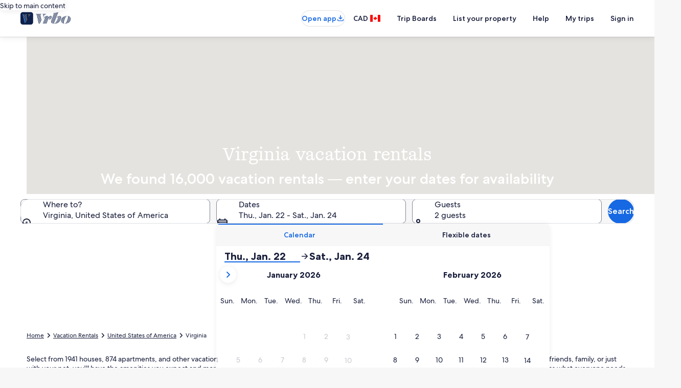

--- FILE ---
content_type: application/javascript
request_url: https://c.travel-assets.com/blossom-flex-ui/8142.938bd054f57ba4bd04e5.js
body_size: 3484
content:
/*@license For license information please refer to 8142.licenses.txt*/
(self.__LOADABLE_LOADED_CHUNKS__=self.__LOADABLE_LOADED_CHUNKS__||[]).push([[8142],{8142:function(t,e,r){t=r.nmd(t);var n="__lodash_hash_undefined__",o=9007199254740991,i="[object Arguments]",a="[object Array]",u="[object Boolean]",c="[object Date]",s="[object Error]",f="[object Function]",l="[object Map]",_="[object Number]",h="[object Object]",p="[object Promise]",v="[object RegExp]",y="[object Set]",b="[object String]",d="[object Symbol]",g="[object WeakMap]",j="[object ArrayBuffer]",A="[object DataView]",w=/^\[object .+?Constructor\]$/,O=/^(?:0|[1-9]\d*)$/,z={};z["[object Float32Array]"]=z["[object Float64Array]"]=z["[object Int8Array]"]=z["[object Int16Array]"]=z["[object Int32Array]"]=z["[object Uint8Array]"]=z["[object Uint8ClampedArray]"]=z["[object Uint16Array]"]=z["[object Uint32Array]"]=!0,z[i]=z[a]=z[j]=z[u]=z[A]=z[c]=z[s]=z[f]=z[l]=z[_]=z[h]=z[v]=z[y]=z[b]=z[g]=!1;var m="object"==typeof r.g&&r.g&&r.g.Object===Object&&r.g,S="object"==typeof self&&self&&self.Object===Object&&self,E=m||S||Function("return this")(),L=e&&!e.nodeType&&e,k=L&&t&&!t.nodeType&&t,D=k&&k.exports===L,U=D&&m.process,B=function(){try{return U&&U.binding&&U.binding("util")}catch(t){}}(),F=B&&B.isTypedArray;function P(t,e){for(var r=-1,n=null==t?0:t.length;++r<n;)if(e(t[r],r,t))return!0;return!1}function $(t){var e=-1,r=Array(t.size);return t.forEach((function(t,n){r[++e]=[n,t]})),r}function x(t){var e=-1,r=Array(t.size);return t.forEach((function(t){r[++e]=t})),r}var I,T,C,M=Array.prototype,N=Function.prototype,R=Object.prototype,H=E["__core-js_shared__"],K=N.toString,V=R.hasOwnProperty,W=(I=/[^.]+$/.exec(H&&H.keys&&H.keys.IE_PROTO||""))?"Symbol(src)_1."+I:"",G=R.toString,q=RegExp("^"+K.call(V).replace(/[\\^$.*+?()[\]{}|]/g,"\\$&").replace(/hasOwnProperty|(function).*?(?=\\\()| for .+?(?=\\\])/g,"$1.*?")+"$"),J=D?E.Buffer:void 0,Q=E.Symbol,X=E.Uint8Array,Y=R.propertyIsEnumerable,Z=M.splice,tt=Q?Q.toStringTag:void 0,et=Object.getOwnPropertySymbols,rt=J?J.isBuffer:void 0,nt=(T=Object.keys,C=Object,function(t){return T(C(t))}),ot=Bt(E,"DataView"),it=Bt(E,"Map"),at=Bt(E,"Promise"),ut=Bt(E,"Set"),ct=Bt(E,"WeakMap"),st=Bt(Object,"create"),ft=xt(ot),lt=xt(it),_t=xt(at),ht=xt(ut),pt=xt(ct),vt=Q?Q.prototype:void 0,yt=vt?vt.valueOf:void 0;function bt(t){var e=-1,r=null==t?0:t.length;for(this.clear();++e<r;){var n=t[e];this.set(n[0],n[1])}}function dt(t){var e=-1,r=null==t?0:t.length;for(this.clear();++e<r;){var n=t[e];this.set(n[0],n[1])}}function gt(t){var e=-1,r=null==t?0:t.length;for(this.clear();++e<r;){var n=t[e];this.set(n[0],n[1])}}function jt(t){var e=-1,r=null==t?0:t.length;for(this.__data__=new gt;++e<r;)this.add(t[e])}function At(t){var e=this.__data__=new dt(t);this.size=e.size}function wt(t,e){var r=Ct(t),n=!r&&Tt(t),o=!r&&!n&&Mt(t),i=!r&&!n&&!o&&Vt(t),a=r||n||o||i,u=a?function(t,e){for(var r=-1,n=Array(t);++r<t;)n[r]=e(r);return n}(t.length,String):[],c=u.length;for(var s in t)!e&&!V.call(t,s)||a&&("length"==s||o&&("offset"==s||"parent"==s)||i&&("buffer"==s||"byteLength"==s||"byteOffset"==s)||$t(s,c))||u.push(s);return u}function Ot(t,e){for(var r=t.length;r--;)if(It(t[r][0],e))return r;return-1}function zt(t){return null==t?void 0===t?"[object Undefined]":"[object Null]":tt&&tt in Object(t)?function(t){var e=V.call(t,tt),r=t[tt];try{t[tt]=void 0;var n=!0}catch(i){}var o=G.call(t);n&&(e?t[tt]=r:delete t[tt]);return o}(t):function(t){return G.call(t)}(t)}function mt(t){return Kt(t)&&zt(t)==i}function St(t,e,r,n,o){return t===e||(null==t||null==e||!Kt(t)&&!Kt(e)?t!=t&&e!=e:function(t,e,r,n,o,f){var p=Ct(t),g=Ct(e),w=p?a:Pt(t),O=g?a:Pt(e),z=(w=w==i?h:w)==h,m=(O=O==i?h:O)==h,S=w==O;if(S&&Mt(t)){if(!Mt(e))return!1;p=!0,z=!1}if(S&&!z)return f||(f=new At),p||Vt(t)?kt(t,e,r,n,o,f):function(t,e,r,n,o,i,a){switch(r){case A:if(t.byteLength!=e.byteLength||t.byteOffset!=e.byteOffset)return!1;t=t.buffer,e=e.buffer;case j:return!(t.byteLength!=e.byteLength||!i(new X(t),new X(e)));case u:case c:case _:return It(+t,+e);case s:return t.name==e.name&&t.message==e.message;case v:case b:return t==e+"";case l:var f=$;case y:var h=1&n;if(f||(f=x),t.size!=e.size&&!h)return!1;var p=a.get(t);if(p)return p==e;n|=2,a.set(t,e);var g=kt(f(t),f(e),n,o,i,a);return a.delete(t),g;case d:if(yt)return yt.call(t)==yt.call(e)}return!1}(t,e,w,r,n,o,f);if(!(1&r)){var E=z&&V.call(t,"__wrapped__"),L=m&&V.call(e,"__wrapped__");if(E||L){var k=E?t.value():t,D=L?e.value():e;return f||(f=new At),o(k,D,r,n,f)}}if(!S)return!1;return f||(f=new At),function(t,e,r,n,o,i){var a=1&r,u=Dt(t),c=u.length,s=Dt(e),f=s.length;if(c!=f&&!a)return!1;var l=c;for(;l--;){var _=u[l];if(!(a?_ in e:V.call(e,_)))return!1}var h=i.get(t);if(h&&i.get(e))return h==e;var p=!0;i.set(t,e),i.set(e,t);var v=a;for(;++l<c;){var y=t[_=u[l]],b=e[_];if(n)var d=a?n(b,y,_,e,t,i):n(y,b,_,t,e,i);if(!(void 0===d?y===b||o(y,b,r,n,i):d)){p=!1;break}v||(v="constructor"==_)}if(p&&!v){var g=t.constructor,j=e.constructor;g==j||!("constructor"in t)||!("constructor"in e)||"function"==typeof g&&g instanceof g&&"function"==typeof j&&j instanceof j||(p=!1)}return i.delete(t),i.delete(e),p}(t,e,r,n,o,f)}(t,e,r,n,St,o))}function Et(t){return!(!Ht(t)||function(t){return!!W&&W in t}(t))&&(Nt(t)?q:w).test(xt(t))}function Lt(t){if(r=(e=t)&&e.constructor,n="function"==typeof r&&r.prototype||R,e!==n)return nt(t);var e,r,n,o=[];for(var i in Object(t))V.call(t,i)&&"constructor"!=i&&o.push(i);return o}function kt(t,e,r,n,o,i){var a=1&r,u=t.length,c=e.length;if(u!=c&&!(a&&c>u))return!1;var s=i.get(t);if(s&&i.get(e))return s==e;var f=-1,l=!0,_=2&r?new jt:void 0;for(i.set(t,e),i.set(e,t);++f<u;){var h=t[f],p=e[f];if(n)var v=a?n(p,h,f,e,t,i):n(h,p,f,t,e,i);if(void 0!==v){if(v)continue;l=!1;break}if(_){if(!P(e,(function(t,e){if(a=e,!_.has(a)&&(h===t||o(h,t,r,n,i)))return _.push(e);var a}))){l=!1;break}}else if(h!==p&&!o(h,p,r,n,i)){l=!1;break}}return i.delete(t),i.delete(e),l}function Dt(t){return function(t,e,r){var n=e(t);return Ct(t)?n:function(t,e){for(var r=-1,n=e.length,o=t.length;++r<n;)t[o+r]=e[r];return t}(n,r(t))}(t,Wt,Ft)}function Ut(t,e){var r,n,o=t.__data__;return("string"==(n=typeof(r=e))||"number"==n||"symbol"==n||"boolean"==n?"__proto__"!==r:null===r)?o["string"==typeof e?"string":"hash"]:o.map}function Bt(t,e){var r=function(t,e){return null==t?void 0:t[e]}(t,e);return Et(r)?r:void 0}bt.prototype.clear=function(){this.__data__=st?st(null):{},this.size=0},bt.prototype.delete=function(t){var e=this.has(t)&&delete this.__data__[t];return this.size-=e?1:0,e},bt.prototype.get=function(t){var e=this.__data__;if(st){var r=e[t];return r===n?void 0:r}return V.call(e,t)?e[t]:void 0},bt.prototype.has=function(t){var e=this.__data__;return st?void 0!==e[t]:V.call(e,t)},bt.prototype.set=function(t,e){var r=this.__data__;return this.size+=this.has(t)?0:1,r[t]=st&&void 0===e?n:e,this},dt.prototype.clear=function(){this.__data__=[],this.size=0},dt.prototype.delete=function(t){var e=this.__data__,r=Ot(e,t);return!(r<0)&&(r==e.length-1?e.pop():Z.call(e,r,1),--this.size,!0)},dt.prototype.get=function(t){var e=this.__data__,r=Ot(e,t);return r<0?void 0:e[r][1]},dt.prototype.has=function(t){return Ot(this.__data__,t)>-1},dt.prototype.set=function(t,e){var r=this.__data__,n=Ot(r,t);return n<0?(++this.size,r.push([t,e])):r[n][1]=e,this},gt.prototype.clear=function(){this.size=0,this.__data__={hash:new bt,map:new(it||dt),string:new bt}},gt.prototype.delete=function(t){var e=Ut(this,t).delete(t);return this.size-=e?1:0,e},gt.prototype.get=function(t){return Ut(this,t).get(t)},gt.prototype.has=function(t){return Ut(this,t).has(t)},gt.prototype.set=function(t,e){var r=Ut(this,t),n=r.size;return r.set(t,e),this.size+=r.size==n?0:1,this},jt.prototype.add=jt.prototype.push=function(t){return this.__data__.set(t,n),this},jt.prototype.has=function(t){return this.__data__.has(t)},At.prototype.clear=function(){this.__data__=new dt,this.size=0},At.prototype.delete=function(t){var e=this.__data__,r=e.delete(t);return this.size=e.size,r},At.prototype.get=function(t){return this.__data__.get(t)},At.prototype.has=function(t){return this.__data__.has(t)},At.prototype.set=function(t,e){var r=this.__data__;if(r instanceof dt){var n=r.__data__;if(!it||n.length<199)return n.push([t,e]),this.size=++r.size,this;r=this.__data__=new gt(n)}return r.set(t,e),this.size=r.size,this};var Ft=et?function(t){return null==t?[]:(t=Object(t),function(t,e){for(var r=-1,n=null==t?0:t.length,o=0,i=[];++r<n;){var a=t[r];e(a,r,t)&&(i[o++]=a)}return i}(et(t),(function(e){return Y.call(t,e)})))}:function(){return[]},Pt=zt;function $t(t,e){return!!(e=null==e?o:e)&&("number"==typeof t||O.test(t))&&t>-1&&t%1==0&&t<e}function xt(t){if(null!=t){try{return K.call(t)}catch(e){}try{return t+""}catch(e){}}return""}function It(t,e){return t===e||t!=t&&e!=e}(ot&&Pt(new ot(new ArrayBuffer(1)))!=A||it&&Pt(new it)!=l||at&&Pt(at.resolve())!=p||ut&&Pt(new ut)!=y||ct&&Pt(new ct)!=g)&&(Pt=function(t){var e=zt(t),r=e==h?t.constructor:void 0,n=r?xt(r):"";if(n)switch(n){case ft:return A;case lt:return l;case _t:return p;case ht:return y;case pt:return g}return e});var Tt=mt(function(){return arguments}())?mt:function(t){return Kt(t)&&V.call(t,"callee")&&!Y.call(t,"callee")},Ct=Array.isArray;var Mt=rt||function(){return!1};function Nt(t){if(!Ht(t))return!1;var e=zt(t);return e==f||"[object GeneratorFunction]"==e||"[object AsyncFunction]"==e||"[object Proxy]"==e}function Rt(t){return"number"==typeof t&&t>-1&&t%1==0&&t<=o}function Ht(t){var e=typeof t;return null!=t&&("object"==e||"function"==e)}function Kt(t){return null!=t&&"object"==typeof t}var Vt=F?function(t){return function(e){return t(e)}}(F):function(t){return Kt(t)&&Rt(t.length)&&!!z[zt(t)]};function Wt(t){return null!=(e=t)&&Rt(e.length)&&!Nt(e)?wt(t):Lt(t);var e}t.exports=function(t,e){return St(t,e)}}}]);
//# sourceMappingURL=https://bernie-assets.s3.us-west-2.amazonaws.com/blossom-flex-ui/8142.938bd054f57ba4bd04e5.js.map